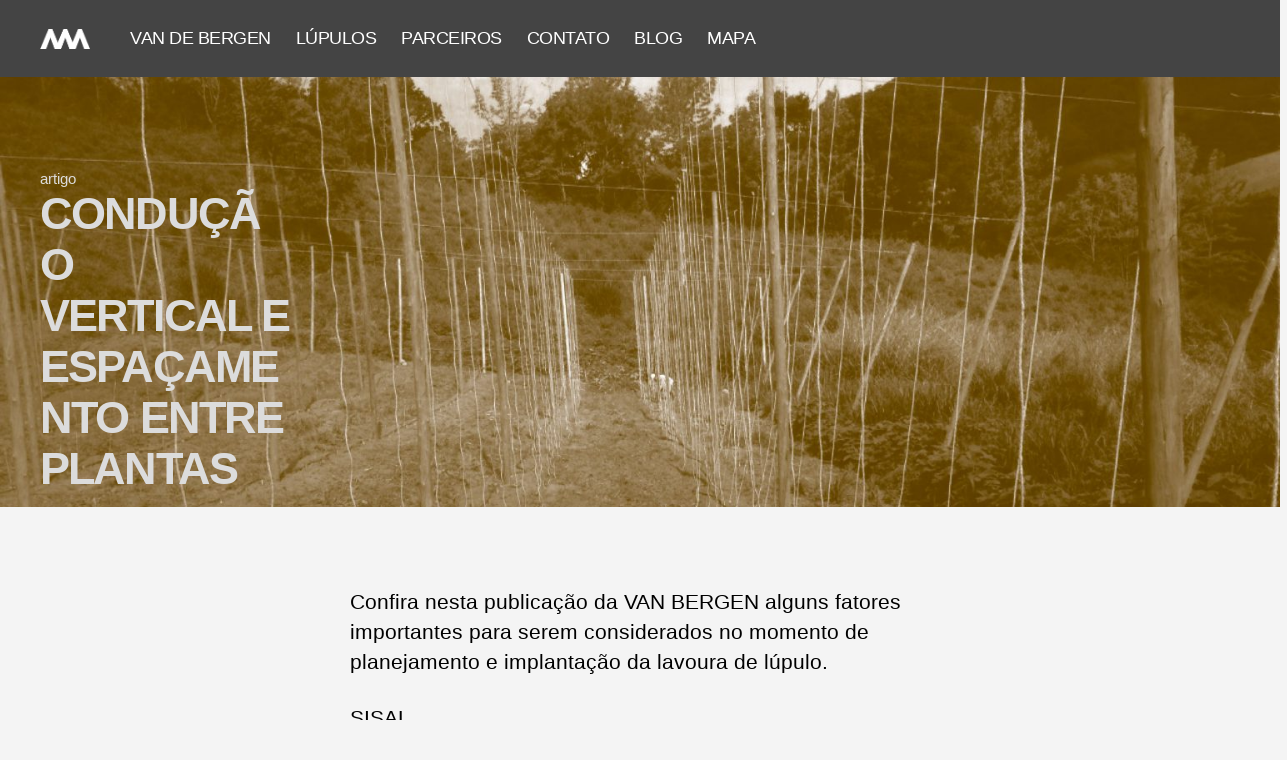

--- FILE ---
content_type: text/css
request_url: https://vandebergen.com/wp-content/plugins/ultimate-post-list/public/css/ultimate-post-list-public.css?ver=5.2.7.1
body_size: 535
content:
div.upl-list form, div.upl-list p { margin-bottom: 1em; }
div.upl-list form img { display: inline; padding-left: 1em; padding-right: 1em; box-shadow: none; vertical-align: middle; border: 0 none; }
div.upl-list ul { list-style: none outside none; overflow: hidden; margin-left: 0; margin-right: 0; padding-left: 0; padding-right: 0; }
div.upl-list ul li { margin: 0 0 1.5em; clear: both; }
div.upl-list ul li:last-child { margin-bottom: 0; }
#upl-list-305 ul li img { max-width: 1024px; width: 100%; height: auto; display: inline; float: left; margin: 0px 8px 8px 0px; }
#upl-list-305 ul li { margin-top: 0px; margin-bottom: 24px; margin-left: 0px; margin-right: 0px; }


--- FILE ---
content_type: text/css
request_url: https://vandebergen.com/wp-content/themes/vandebergen/style.css?ver=6.8.3
body_size: 11950
content:
/*
 Theme Name:   VAN DE BERGEN
 Theme URI:    http://vandebergen.com
 Description:  Twenty Twenty Theme
 Author:       André Wigman
 Author URI:   http://aw.com.br
 Template:     twentytwenty
 Version:      1.0.0
 License:      GNU General Public License v2 or later
 License URI:  http://www.gnu.org/licenses/gpl-2.0.html
 Tags:         light, dark, two-columns, right-sidebar, responsive-layout, accessibility-ready
 Text Domain:  twentytwentychild
*/

body,
body .entry-content,
body .widget_text p {font-family: 'Helvetica', 'Arial', sans-serif !important;}

header#site-header {background: #444;}
.header-inner {justify-content:flex-start;text-transform: uppercase;max-width: none;}
.header-inner .header-titles-wrapper {justify-content: left;padding: 0;}
.header-inner .search-toggle,
.header-inner .toggle-wrapper {display: none;}
.header-inner .header-titles a {color: transparent;width: 50px;height: 20px;}
.header-inner .header-titles .site-title {background-image:url("http://vandebergen.com/wp-content/uploads/2021/04/VDB.png");background-size: 50px 20px;}
.header-inner .header-titles .site-description {display: none;}
.header-inner .svg-icon {color: #FFF;}
.header-inner .toggle-text {display: none;}
.header-inner .primary-menu > li > a {color:#fff !important;text-decoration: none;}

.menu-wrapper {background:#444;margin:0;padding: 0 ;width: 100%;}
.menu-wrapper .toggle-text {display: none;}
.menu-wrapper .svg-icon {color: #fff;margin-right: 20px;}
.menu-wrapper .mobile-menu li a {color: #fff !important;text-transform: uppercase;text-decoration: none;}

/* footer */
#site-footer {display: none;}
.section-inner {max-width: none; }
.footer-widgets-outer-wrapper {padding: 4rem 0;}
.footer-widgets {width: 95%;}
.footer-nav-widgets-wrapper.header-footer-group {background: #444;color:#fff;border-bottom: none;margin: 0;padding: 0;}
.footer-nav-widgets-wrapper img {margin: 0;}
.footer-nav-widgets-wrapper p {font-size: 9px; color: #fff;clear: both;border-top:1px solid #fff;margin-top: 70px;padding-top: 4px;}
.footer-nav-widgets-wrapper .redes-sociais {position: relative;left: 50px;margin: 20px 0;}
.footer-nav-widgets-wrapper .redes-sociais a {float: left;padding: 0 20px 0 0;}
.footer-widgets-outer-wrapper {border: none;}

/* home page */
.post-152 .entry-header {display: none;}
.post-152 .post-inner {padding-top: 0;}
.post-152 .chamada-home {padding:0 4rem;}
.chamada-home .wp-block-cover {background-color:rgba(0, 0, 0, 0)!important;}
.chamada-home .chamada-principal-home {padding: 6rem 4rem;position: relative;bottom:-66px;left:4rem;background-color: rgba(0, 0, 0, 0.4);max-width:unset;}
.post-152 .chamada-home h3 {font-size: 3rem;padding: 4rem 0;margin:0;}
.slogan {font-size: 2.4rem;font-style: italic;}


#pcp_wrapper-126 {width: calc(100% - 8rem)!important;}
.pcp-wrapper-126 .sp-pcp-post-content,
.post-152 .pcp-wrapper-126 .sp-pcp-title a {color:rgb(220,220,220)!important;}
.sp-pcp-post-content .completo {position: absolute;bottom: 0;width: 40%;padding-bottom: 4rem;}

.pcp-carousel-wrapper {max-width: 100% !important;}
.sp-pcp-post .pcp-post-thumb-wrapper {display: none;}

.sp-pcp-carousel .sp-pcp-post .sp-pcp-title a {position: absolute;top: 90px;left: 40px;font-weight: bold;z-index: 2;width: 90%;height: 70%;display: table-cell;text-transform: uppercase;}
.post-152 .sp-pcp-title a {font-size: 1.2em;}
.post-152 .completo img {display: none;}

.sp-pcp-section .swiper-container.sp-pcp-carousel.top_right {position: unset;}
.pcp-carousel-wrapper .pcp-button-next.top_right {top:40%;}
.pcp-carousel-wrapper .pcp-button-prev.top_right {top:40%;left: 0;}
.post-152 .completo .analiticos,
.post-152 .completo .historico {display: none;}
.post-152 .completo .item {width: 100%;}

.home .entry-content .artigos-home {max-width: unset !important;}
.home .chamadas-secoes {position: absolute;left: 0;font-size: 4rem;padding:0 4rem; font-weight: bold;line-height: 1.1;letter-spacing: -0.3rem;}
.home .artigo-completo {display: none}
.home .chamada-artigo .wp-block-cover__inner-container {font-style: italic;font-size:1.3rem;position: absolute;bottom:0;left: 0;top:0;width: 100%; }
.home .chamada-artigo .wp-block-cover__inner-container p {font-size:1.25em!important;text-align: left;line-height: 1.3;padding: 4rem;position: absolute;bottom: 0;height: 150px;}
#pcp_wrapper-172 .sp-pcp-post  .sp-pcp-post-meta {position: absolute;bottom:19rem;left: 4rem;z-index: 1000;}
#pcp_wrapper-172 {width: 100%;padding: 0 4rem;}
#pcp_wrapper-172 .sp-pcp-post .sp-pcp-title {position: absolute;top: 0;z-index: 99;padding: 4rem;/*font-size: 2.2rem;*/width: 100%;height: 100%;}
#pcp_wrapper-172 .sp-pcp-post .sp-pcp-title a {line-height: 1.3;color: #fff!important;width: 80%;height: 80%;display: block;}

/* tela índice dos lúpulos */
.page .entry-header {text-align: unset;}
.page .entry-header-inner {max-width: none;}
.page .entry-header .entry-title {font-size: 1.5rem;font-weight: normal;}
.destaque-abertura {font-size: 2rem;}
.destaque-abertura, .descricao-abertura {float: left;padding-left: 4rem;}
.entry-content h2 {clear: left;max-width: unset !important;margin-left: 4rem;margin-bottom: 0;}
.pcp-carousel-wrapper .sp-pcp-carousel {margin-top: 0;margin-bottom: 0;padding-top: 0;padding-bottom:0;}
.post-150 .sp-pcp-title a {font-size: 1.5em;color: rgb(220,220,220);}
.post-150 .historico,
.post-150 .sp-pcp-post-content .aroma,
.post-150 .estilo,
.post-150 .completo img {display: none;}
.post-150 .item {width: 95%;}
.post-150 h2.amargor,
.post-150 h2.aroma,
.post-150 h2.amargor-e-aroma {position: relative;top: 50px;display: block;}

/* tela lúpulo */
.featured-media, .post-meta-wrapper, .pagination-single {display: none;}

.post .entry-header {position: absolute;left: 0px; top:170px;padding: 0;width: 50%;z-index: 2;background-color: transparent;}
.post .entry-categories-inner, .post .entry-title {justify-content: left; text-align: left;}
.post .entry-categories {margin-bottom: 0;}
.post h1.entry-title {text-transform: uppercase;font-size:4.5rem;width: 75%;color: rgb(220,220,220);}

.post .entry-categories-inner a {text-transform: lowercase;text-decoration: none;color: rgb(220,220,220) !important;font-weight: normal;letter-spacing: normal;border-bottom: none;}

.post .post-inner {padding:0; }
.post .wp-block-media-text,.post .wp-block-columns {margin: 0 !important;padding:0 !important;}

.lupulo-de-amargor-e-aroma {background-color: rgb(29,164,95);}
.amargor-e-aroma {color:rgb(29,164,95) !important; }
.lupulo-de-amargor {background-color: rgb(196,146,64);}
.amargor {color:rgb(196,146,64) !important; }
.lupulo-de-aroma {background-color: rgb(46,79,104);}
.aroma {color:rgb(46,79,104) !important; }

.completo {margin-top: 100px;}
.completo table, .completo p {font-size: 1.5rem !important;color: rgb(220,220,220);}
.completo table {margin:0;border: 0px solid #000;}
.completo td {border: 0px solid #000;padding: 3px 0;border-bottom: 1px solid rgb(220,220,220);}
.completo h3 {font-size: 1.5rem; text-transform: uppercase;border-bottom: 2px solid;margin:10px 0 3px 0;color: rgb(220,220,220);}
.completo img {position: absolute;top:64px;left: 39%; width: 90px;}
.completo .asteristico {font-size: 9px !important;padding-top: 5px;}
.item {float: left;width: 47%;padding-right: 3%;}

.post.category-artigo h1.entry-title {width: 45%;}

/* tela índice do blog */
.post-186 .post-inner {border:0; padding-top: 0;}
.post-186 .post-inner .entry-content .wp-container-2 {margin-top: 0;}
.post-186 .entry-header {display: none;}
.post-186 .artigo-completo {display: none;}
.post-186 .post-inner .chamada-artigo {margin-top: 0;margin-bottom: 0;}
.post-186 .wp-container-2 .sp-pcp-col-xs-1 {padding-bottom: 0!important;}

.post-186 .pcp-wrapper-389 {max-width: 100% !important;width: calc(100% - 8rem)!important;}
.sp-pcp-col-xs-1 {position:relative;}
.pcp-wrapper-389 .sp-pcp-title a {color:#fff!important;font-size: 1.2em;line-height: 1.3em;position: absolute;top: 65px;padding-left: 4rem;font-weight: bold;z-index: 2;width: 85%;height: 70%;display: table-cell;text-transform: uppercase;}

.pcp-wrapper-389 .sp-pcp-post-content .wp-block-cover__inner-container {font-style: italic;font-size:1.3rem;position: absolute;bottom:0;left: 0;top:0;width: 100%; }
.pcp-wrapper-389 .sp-pcp-post-content .wp-block-cover__inner-container p {font-size:1.25em!important;text-align: left;line-height: 1.3;padding: 4rem;position: absolute;bottom: 0;height: 150px;}
.pcp-wrapper-389 .sp-pcp-post .sp-pcp-post-meta {position: absolute;bottom:16rem;padding-left: 4rem;z-index: 1000;}

/* blog individual */
.category-artigo .wp-block-cover__inner-container p {display: none;}

/* contato <a href="https://web.whatsapp.com/send?phone=5519982275414" target="_blank">entre em contato pelo whatsapp</a>*/
.post-179 .entry-header {display: none;}
.post-179 .post-inner {padding: 0;}
.post-179 .post-inner .entry-content .wp-block-cover {margin: 0;}

/*campos de lúpulo no brasil*/
.entry-content #adobe-dc-view {min-height: calc(100% - 20rem);}
iframe#iframe-adobe-dc-view {height: 60vh !important;}
.post-489 .entry-header  { padding: 4rem 0; }
.post-489 .entry-header h1.entry-title {font-size: 2.2em;font-weight: bold;text-transform: uppercase;width:calc(100% - 4rem);max-width: 58rem;margin:0 auto;}
.post-489 .post-inner {padding-top: 4rem;}

/* google maps */
.post-544 .entry-header {padding: 3rem 0;}
.post-544 .entry-header h1.entry-title {font-size: 2.2em; font-style: italic;}
.post-544 .post-inner {padding-top: 0;}
.post-544 .post-inner iframe {max-width: unset !important;height: 80vh !important;}
.post-152 .post-inner iframe {max-width: unset !important;height: 80vh !important;padding-top: 7rem;border:0;}

/*do campo ao copo*/
.post .wp-block-columns.docampoaocopo {background-color: rgb(22,22,22);padding: 20rem 4rem!important;color:rgb(200,200,200);}
.docampoaocopo .insta h2 {margin-bottom:0;padding-bottom:0;}
.docampoaocopo figure.wp-block-embed-instagram {margin-top:0!important;}



@media (max-width: 1200px) {
	.completo .item {width: 100%; padding: 0;}
	.wp-block-media-text .wp-block-media-text__content {margin-top: 120px;}
	.post h1.entry-title {font-size:3.5rem;}
	.post .entry-content p {line-height: 1.2;}

	.sp-pcp-post-content .wp-block-media-text__content {padding: 2rem;}
	.sp-pcp-post .sp-pcp-title a {left: 2rem;}
}

@media (max-width: 1000px) {
	/* tela do lúpulo*/
	.post .entry-header {width: 100%;}
	.completo img {position: absolute;top:47px;left: unset; width: 80px;right: 10%;}
	.wp-block-media-text.is-stacked-on-mobile {	grid-template-columns: 100% !important;}
	.wp-block-media-text.is-stacked-on-mobile .wp-block-media-text__media {
	    -ms-grid-column: 1;
	    grid-column: 1;
	    -ms-grid-row: 2;
	    grid-row: 2;}
	.wp-block-media-text.is-stacked-on-mobile .wp-block-media-text__content {
	    -ms-grid-column: 1;
	    grid-column: 1;
	    -ms-grid-row: 1;
	    grid-row: 1;}
	.sp-pcp-post-content .completo {position: relative;width: 100%;}
	.completo .item {width: 100%; padding: 0;}

	/* home */
	.chamada-home .chamada-principal-home {padding:2rem; left: 0;}
	.chamada-home .chamada-principal-home img {width: 75px;}
	.chamada-home .chamada-principal-home h3 {font-size: 2.5rem;}
	.chamada-home .chamada-principal-home .slogan {font-size:1.4rem; }
	.home .chamadas-secoes {font-size: 3rem;}
	.chamada-artigo .wp-block-cover__inner-container p { font-size: 1.25rem; }

	/* indice blog */
	.pcp-wrapper-389 .sp-pcp-title {position: relative;top: 200px;z-index: 10;}
	.pcp-wrapper-389 .sp-pcp-title a {width: 90%;position: unset;}
	.pcp-wrapper-389 .sp-pcp-post .sp-pcp-post-meta {position: relative;top:375px;}
	/*campos de lúpulo no brasil*/
	.entry-content #adobe-dc-view {min-height:100%;}
}
		
	/*    C E L U L A R    */
@media (max-width: 600px) {
	/* tela índice do blog */
	.post-186 .pcp-wrapper-389 {width: calc(100% - 3rem)!important;}

}

--- FILE ---
content_type: text/css
request_url: https://vandebergen.com/wp-content/themes/vandebergen/style.css?ver=1.0.0
body_size: 11950
content:
/*
 Theme Name:   VAN DE BERGEN
 Theme URI:    http://vandebergen.com
 Description:  Twenty Twenty Theme
 Author:       André Wigman
 Author URI:   http://aw.com.br
 Template:     twentytwenty
 Version:      1.0.0
 License:      GNU General Public License v2 or later
 License URI:  http://www.gnu.org/licenses/gpl-2.0.html
 Tags:         light, dark, two-columns, right-sidebar, responsive-layout, accessibility-ready
 Text Domain:  twentytwentychild
*/

body,
body .entry-content,
body .widget_text p {font-family: 'Helvetica', 'Arial', sans-serif !important;}

header#site-header {background: #444;}
.header-inner {justify-content:flex-start;text-transform: uppercase;max-width: none;}
.header-inner .header-titles-wrapper {justify-content: left;padding: 0;}
.header-inner .search-toggle,
.header-inner .toggle-wrapper {display: none;}
.header-inner .header-titles a {color: transparent;width: 50px;height: 20px;}
.header-inner .header-titles .site-title {background-image:url("http://vandebergen.com/wp-content/uploads/2021/04/VDB.png");background-size: 50px 20px;}
.header-inner .header-titles .site-description {display: none;}
.header-inner .svg-icon {color: #FFF;}
.header-inner .toggle-text {display: none;}
.header-inner .primary-menu > li > a {color:#fff !important;text-decoration: none;}

.menu-wrapper {background:#444;margin:0;padding: 0 ;width: 100%;}
.menu-wrapper .toggle-text {display: none;}
.menu-wrapper .svg-icon {color: #fff;margin-right: 20px;}
.menu-wrapper .mobile-menu li a {color: #fff !important;text-transform: uppercase;text-decoration: none;}

/* footer */
#site-footer {display: none;}
.section-inner {max-width: none; }
.footer-widgets-outer-wrapper {padding: 4rem 0;}
.footer-widgets {width: 95%;}
.footer-nav-widgets-wrapper.header-footer-group {background: #444;color:#fff;border-bottom: none;margin: 0;padding: 0;}
.footer-nav-widgets-wrapper img {margin: 0;}
.footer-nav-widgets-wrapper p {font-size: 9px; color: #fff;clear: both;border-top:1px solid #fff;margin-top: 70px;padding-top: 4px;}
.footer-nav-widgets-wrapper .redes-sociais {position: relative;left: 50px;margin: 20px 0;}
.footer-nav-widgets-wrapper .redes-sociais a {float: left;padding: 0 20px 0 0;}
.footer-widgets-outer-wrapper {border: none;}

/* home page */
.post-152 .entry-header {display: none;}
.post-152 .post-inner {padding-top: 0;}
.post-152 .chamada-home {padding:0 4rem;}
.chamada-home .wp-block-cover {background-color:rgba(0, 0, 0, 0)!important;}
.chamada-home .chamada-principal-home {padding: 6rem 4rem;position: relative;bottom:-66px;left:4rem;background-color: rgba(0, 0, 0, 0.4);max-width:unset;}
.post-152 .chamada-home h3 {font-size: 3rem;padding: 4rem 0;margin:0;}
.slogan {font-size: 2.4rem;font-style: italic;}


#pcp_wrapper-126 {width: calc(100% - 8rem)!important;}
.pcp-wrapper-126 .sp-pcp-post-content,
.post-152 .pcp-wrapper-126 .sp-pcp-title a {color:rgb(220,220,220)!important;}
.sp-pcp-post-content .completo {position: absolute;bottom: 0;width: 40%;padding-bottom: 4rem;}

.pcp-carousel-wrapper {max-width: 100% !important;}
.sp-pcp-post .pcp-post-thumb-wrapper {display: none;}

.sp-pcp-carousel .sp-pcp-post .sp-pcp-title a {position: absolute;top: 90px;left: 40px;font-weight: bold;z-index: 2;width: 90%;height: 70%;display: table-cell;text-transform: uppercase;}
.post-152 .sp-pcp-title a {font-size: 1.2em;}
.post-152 .completo img {display: none;}

.sp-pcp-section .swiper-container.sp-pcp-carousel.top_right {position: unset;}
.pcp-carousel-wrapper .pcp-button-next.top_right {top:40%;}
.pcp-carousel-wrapper .pcp-button-prev.top_right {top:40%;left: 0;}
.post-152 .completo .analiticos,
.post-152 .completo .historico {display: none;}
.post-152 .completo .item {width: 100%;}

.home .entry-content .artigos-home {max-width: unset !important;}
.home .chamadas-secoes {position: absolute;left: 0;font-size: 4rem;padding:0 4rem; font-weight: bold;line-height: 1.1;letter-spacing: -0.3rem;}
.home .artigo-completo {display: none}
.home .chamada-artigo .wp-block-cover__inner-container {font-style: italic;font-size:1.3rem;position: absolute;bottom:0;left: 0;top:0;width: 100%; }
.home .chamada-artigo .wp-block-cover__inner-container p {font-size:1.25em!important;text-align: left;line-height: 1.3;padding: 4rem;position: absolute;bottom: 0;height: 150px;}
#pcp_wrapper-172 .sp-pcp-post  .sp-pcp-post-meta {position: absolute;bottom:19rem;left: 4rem;z-index: 1000;}
#pcp_wrapper-172 {width: 100%;padding: 0 4rem;}
#pcp_wrapper-172 .sp-pcp-post .sp-pcp-title {position: absolute;top: 0;z-index: 99;padding: 4rem;/*font-size: 2.2rem;*/width: 100%;height: 100%;}
#pcp_wrapper-172 .sp-pcp-post .sp-pcp-title a {line-height: 1.3;color: #fff!important;width: 80%;height: 80%;display: block;}

/* tela índice dos lúpulos */
.page .entry-header {text-align: unset;}
.page .entry-header-inner {max-width: none;}
.page .entry-header .entry-title {font-size: 1.5rem;font-weight: normal;}
.destaque-abertura {font-size: 2rem;}
.destaque-abertura, .descricao-abertura {float: left;padding-left: 4rem;}
.entry-content h2 {clear: left;max-width: unset !important;margin-left: 4rem;margin-bottom: 0;}
.pcp-carousel-wrapper .sp-pcp-carousel {margin-top: 0;margin-bottom: 0;padding-top: 0;padding-bottom:0;}
.post-150 .sp-pcp-title a {font-size: 1.5em;color: rgb(220,220,220);}
.post-150 .historico,
.post-150 .sp-pcp-post-content .aroma,
.post-150 .estilo,
.post-150 .completo img {display: none;}
.post-150 .item {width: 95%;}
.post-150 h2.amargor,
.post-150 h2.aroma,
.post-150 h2.amargor-e-aroma {position: relative;top: 50px;display: block;}

/* tela lúpulo */
.featured-media, .post-meta-wrapper, .pagination-single {display: none;}

.post .entry-header {position: absolute;left: 0px; top:170px;padding: 0;width: 50%;z-index: 2;background-color: transparent;}
.post .entry-categories-inner, .post .entry-title {justify-content: left; text-align: left;}
.post .entry-categories {margin-bottom: 0;}
.post h1.entry-title {text-transform: uppercase;font-size:4.5rem;width: 75%;color: rgb(220,220,220);}

.post .entry-categories-inner a {text-transform: lowercase;text-decoration: none;color: rgb(220,220,220) !important;font-weight: normal;letter-spacing: normal;border-bottom: none;}

.post .post-inner {padding:0; }
.post .wp-block-media-text,.post .wp-block-columns {margin: 0 !important;padding:0 !important;}

.lupulo-de-amargor-e-aroma {background-color: rgb(29,164,95);}
.amargor-e-aroma {color:rgb(29,164,95) !important; }
.lupulo-de-amargor {background-color: rgb(196,146,64);}
.amargor {color:rgb(196,146,64) !important; }
.lupulo-de-aroma {background-color: rgb(46,79,104);}
.aroma {color:rgb(46,79,104) !important; }

.completo {margin-top: 100px;}
.completo table, .completo p {font-size: 1.5rem !important;color: rgb(220,220,220);}
.completo table {margin:0;border: 0px solid #000;}
.completo td {border: 0px solid #000;padding: 3px 0;border-bottom: 1px solid rgb(220,220,220);}
.completo h3 {font-size: 1.5rem; text-transform: uppercase;border-bottom: 2px solid;margin:10px 0 3px 0;color: rgb(220,220,220);}
.completo img {position: absolute;top:64px;left: 39%; width: 90px;}
.completo .asteristico {font-size: 9px !important;padding-top: 5px;}
.item {float: left;width: 47%;padding-right: 3%;}

.post.category-artigo h1.entry-title {width: 45%;}

/* tela índice do blog */
.post-186 .post-inner {border:0; padding-top: 0;}
.post-186 .post-inner .entry-content .wp-container-2 {margin-top: 0;}
.post-186 .entry-header {display: none;}
.post-186 .artigo-completo {display: none;}
.post-186 .post-inner .chamada-artigo {margin-top: 0;margin-bottom: 0;}
.post-186 .wp-container-2 .sp-pcp-col-xs-1 {padding-bottom: 0!important;}

.post-186 .pcp-wrapper-389 {max-width: 100% !important;width: calc(100% - 8rem)!important;}
.sp-pcp-col-xs-1 {position:relative;}
.pcp-wrapper-389 .sp-pcp-title a {color:#fff!important;font-size: 1.2em;line-height: 1.3em;position: absolute;top: 65px;padding-left: 4rem;font-weight: bold;z-index: 2;width: 85%;height: 70%;display: table-cell;text-transform: uppercase;}

.pcp-wrapper-389 .sp-pcp-post-content .wp-block-cover__inner-container {font-style: italic;font-size:1.3rem;position: absolute;bottom:0;left: 0;top:0;width: 100%; }
.pcp-wrapper-389 .sp-pcp-post-content .wp-block-cover__inner-container p {font-size:1.25em!important;text-align: left;line-height: 1.3;padding: 4rem;position: absolute;bottom: 0;height: 150px;}
.pcp-wrapper-389 .sp-pcp-post .sp-pcp-post-meta {position: absolute;bottom:16rem;padding-left: 4rem;z-index: 1000;}

/* blog individual */
.category-artigo .wp-block-cover__inner-container p {display: none;}

/* contato <a href="https://web.whatsapp.com/send?phone=5519982275414" target="_blank">entre em contato pelo whatsapp</a>*/
.post-179 .entry-header {display: none;}
.post-179 .post-inner {padding: 0;}
.post-179 .post-inner .entry-content .wp-block-cover {margin: 0;}

/*campos de lúpulo no brasil*/
.entry-content #adobe-dc-view {min-height: calc(100% - 20rem);}
iframe#iframe-adobe-dc-view {height: 60vh !important;}
.post-489 .entry-header  { padding: 4rem 0; }
.post-489 .entry-header h1.entry-title {font-size: 2.2em;font-weight: bold;text-transform: uppercase;width:calc(100% - 4rem);max-width: 58rem;margin:0 auto;}
.post-489 .post-inner {padding-top: 4rem;}

/* google maps */
.post-544 .entry-header {padding: 3rem 0;}
.post-544 .entry-header h1.entry-title {font-size: 2.2em; font-style: italic;}
.post-544 .post-inner {padding-top: 0;}
.post-544 .post-inner iframe {max-width: unset !important;height: 80vh !important;}
.post-152 .post-inner iframe {max-width: unset !important;height: 80vh !important;padding-top: 7rem;border:0;}

/*do campo ao copo*/
.post .wp-block-columns.docampoaocopo {background-color: rgb(22,22,22);padding: 20rem 4rem!important;color:rgb(200,200,200);}
.docampoaocopo .insta h2 {margin-bottom:0;padding-bottom:0;}
.docampoaocopo figure.wp-block-embed-instagram {margin-top:0!important;}



@media (max-width: 1200px) {
	.completo .item {width: 100%; padding: 0;}
	.wp-block-media-text .wp-block-media-text__content {margin-top: 120px;}
	.post h1.entry-title {font-size:3.5rem;}
	.post .entry-content p {line-height: 1.2;}

	.sp-pcp-post-content .wp-block-media-text__content {padding: 2rem;}
	.sp-pcp-post .sp-pcp-title a {left: 2rem;}
}

@media (max-width: 1000px) {
	/* tela do lúpulo*/
	.post .entry-header {width: 100%;}
	.completo img {position: absolute;top:47px;left: unset; width: 80px;right: 10%;}
	.wp-block-media-text.is-stacked-on-mobile {	grid-template-columns: 100% !important;}
	.wp-block-media-text.is-stacked-on-mobile .wp-block-media-text__media {
	    -ms-grid-column: 1;
	    grid-column: 1;
	    -ms-grid-row: 2;
	    grid-row: 2;}
	.wp-block-media-text.is-stacked-on-mobile .wp-block-media-text__content {
	    -ms-grid-column: 1;
	    grid-column: 1;
	    -ms-grid-row: 1;
	    grid-row: 1;}
	.sp-pcp-post-content .completo {position: relative;width: 100%;}
	.completo .item {width: 100%; padding: 0;}

	/* home */
	.chamada-home .chamada-principal-home {padding:2rem; left: 0;}
	.chamada-home .chamada-principal-home img {width: 75px;}
	.chamada-home .chamada-principal-home h3 {font-size: 2.5rem;}
	.chamada-home .chamada-principal-home .slogan {font-size:1.4rem; }
	.home .chamadas-secoes {font-size: 3rem;}
	.chamada-artigo .wp-block-cover__inner-container p { font-size: 1.25rem; }

	/* indice blog */
	.pcp-wrapper-389 .sp-pcp-title {position: relative;top: 200px;z-index: 10;}
	.pcp-wrapper-389 .sp-pcp-title a {width: 90%;position: unset;}
	.pcp-wrapper-389 .sp-pcp-post .sp-pcp-post-meta {position: relative;top:375px;}
	/*campos de lúpulo no brasil*/
	.entry-content #adobe-dc-view {min-height:100%;}
}
		
	/*    C E L U L A R    */
@media (max-width: 600px) {
	/* tela índice do blog */
	.post-186 .pcp-wrapper-389 {width: calc(100% - 3rem)!important;}

}